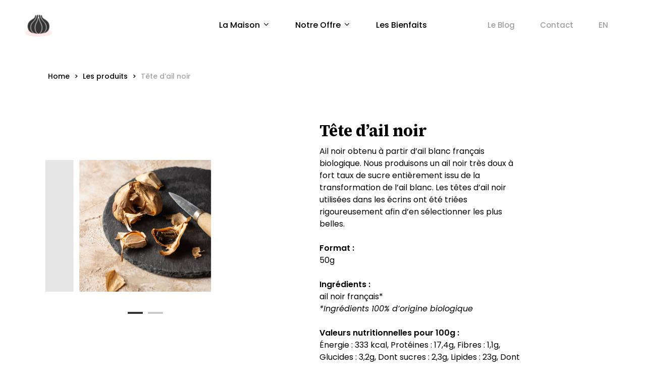

--- FILE ---
content_type: text/html; charset=utf-8
request_url: https://lamaisondelailnoir.fr/fr/les-produits/tete-d-ail-noir/
body_size: 16783
content:
<!doctype html>
<html lang="fr-FR" class="no-js">
<head>
	<meta charset="UTF-8">
	<meta name="viewport" content="width=device-width, initial-scale=1, maximum-scale=1, user-scalable=0" /><meta name='robots' content='index, follow, max-image-preview:large, max-snippet:-1, max-video-preview:-1' />
	<style>img:is([sizes="auto" i], [sizes^="auto," i]) { contain-intrinsic-size: 3000px 1500px }</style>
	
	<!-- This site is optimized with the Yoast SEO plugin v21.7 - https://yoast.com/wordpress/plugins/seo/ -->
	<title>Tête  d&#039;ail noir - La Maison de l&#039;Ail Noir</title>
	<link rel="canonical" href="https://lamaisondelailnoir.fr/fr/les-produits/tete-d-ail-noir/" />
	<meta property="og:locale" content="fr_FR" />
	<meta property="og:type" content="article" />
	<meta property="og:title" content="Tête  d&#039;ail noir - La Maison de l&#039;Ail Noir" />
	<meta property="og:url" content="https://lamaisondelailnoir.fr/fr/les-produits/tete-d-ail-noir/" />
	<meta property="og:site_name" content="La Maison de l&#039;Ail Noir" />
	<meta property="article:modified_time" content="2024-01-26T12:47:10+00:00" />
	<meta property="og:image" content="https://lamaisondelailnoir.fr/wp-content/uploads/2024/01/8.png" />
	<meta property="og:image:width" content="1080" />
	<meta property="og:image:height" content="1080" />
	<meta property="og:image:type" content="image/png" />
	<meta name="twitter:card" content="summary_large_image" />
	<meta name="twitter:label1" content="Durée de lecture estimée" />
	<meta name="twitter:data1" content="3 minutes" />
	<script type="application/ld+json" class="yoast-schema-graph">{"@context":"https://schema.org","@graph":[{"@type":"WebPage","@id":"https://lamaisondelailnoir.fr/les-produits/tete-d-ail-noir/","url":"https://lamaisondelailnoir.fr/les-produits/tete-d-ail-noir/","name":"Tête d'ail noir - La Maison de l&#039;Ail Noir","isPartOf":{"@id":"https://lamaisondelailnoir.fr/#website"},"primaryImageOfPage":{"@id":"https://lamaisondelailnoir.fr/les-produits/tete-d-ail-noir/#primaryimage"},"image":{"@id":"https://lamaisondelailnoir.fr/les-produits/tete-d-ail-noir/#primaryimage"},"thumbnailUrl":"https://lamaisondelailnoir.fr/wp-content/uploads/2024/01/8.png","datePublished":"2023-11-28T18:33:54+00:00","dateModified":"2024-01-26T12:47:10+00:00","breadcrumb":{"@id":"https://lamaisondelailnoir.fr/les-produits/tete-d-ail-noir/#breadcrumb"},"inLanguage":"fr-FR","potentialAction":[{"@type":"ReadAction","target":["https://lamaisondelailnoir.fr/les-produits/tete-d-ail-noir/"]}]},{"@type":"ImageObject","inLanguage":"fr-FR","@id":"https://lamaisondelailnoir.fr/les-produits/tete-d-ail-noir/#primaryimage","url":"https://lamaisondelailnoir.fr/wp-content/uploads/2024/01/8.png","contentUrl":"https://lamaisondelailnoir.fr/wp-content/uploads/2024/01/8.png","width":1080,"height":1080},{"@type":"BreadcrumbList","@id":"https://lamaisondelailnoir.fr/les-produits/tete-d-ail-noir/#breadcrumb","itemListElement":[{"@type":"ListItem","position":1,"name":"Home","item":"https://lamaisondelailnoir.fr/"},{"@type":"ListItem","position":2,"name":"Les produits","item":"https://lamaisondelailnoir.fr/les-produits/"},{"@type":"ListItem","position":3,"name":"Tête d&rsquo;ail noir"}]},{"@type":"WebSite","@id":"https://lamaisondelailnoir.fr/#website","url":"https://lamaisondelailnoir.fr/","name":"La Maison de l&#039;Ail Noir","description":"","potentialAction":[{"@type":"SearchAction","target":{"@type":"EntryPoint","urlTemplate":"https://lamaisondelailnoir.fr/?s={search_term_string}"},"query-input":"required name=search_term_string"}],"inLanguage":"fr-FR"}]}</script>
	<!-- / Yoast SEO plugin. -->


<link rel='dns-prefetch' href='//fonts.googleapis.com' />
<link rel="alternate" type="application/rss+xml" title="La Maison de l&#039;Ail Noir &raquo; Flux" href="https://lamaisondelailnoir.fr/fr/feed/" />
<link rel="alternate" type="application/rss+xml" title="La Maison de l&#039;Ail Noir &raquo; Flux des commentaires" href="https://lamaisondelailnoir.fr/fr/comments/feed/" />
		<!-- This site uses the Google Analytics by MonsterInsights plugin v9.3.0 - Using Analytics tracking - https://www.monsterinsights.com/ -->
							<script src="//www.googletagmanager.com/gtag/js?id=G-6VVFM6MENR"  data-cfasync="false" data-wpfc-render="false" type="text/javascript" async></script>
			<script data-cfasync="false" data-wpfc-render="false" type="text/javascript">
				var mi_version = '9.3.0';
				var mi_track_user = true;
				var mi_no_track_reason = '';
								var MonsterInsightsDefaultLocations = {"page_location":"https:\/\/lamaisondelailnoir.fr\/fr\/les-produits\/tete-d-ail-noir\/"};
				if ( typeof MonsterInsightsPrivacyGuardFilter === 'function' ) {
					var MonsterInsightsLocations = (typeof MonsterInsightsExcludeQuery === 'object') ? MonsterInsightsPrivacyGuardFilter( MonsterInsightsExcludeQuery ) : MonsterInsightsPrivacyGuardFilter( MonsterInsightsDefaultLocations );
				} else {
					var MonsterInsightsLocations = (typeof MonsterInsightsExcludeQuery === 'object') ? MonsterInsightsExcludeQuery : MonsterInsightsDefaultLocations;
				}

								var disableStrs = [
										'ga-disable-G-6VVFM6MENR',
									];

				/* Function to detect opted out users */
				function __gtagTrackerIsOptedOut() {
					for (var index = 0; index < disableStrs.length; index++) {
						if (document.cookie.indexOf(disableStrs[index] + '=true') > -1) {
							return true;
						}
					}

					return false;
				}

				/* Disable tracking if the opt-out cookie exists. */
				if (__gtagTrackerIsOptedOut()) {
					for (var index = 0; index < disableStrs.length; index++) {
						window[disableStrs[index]] = true;
					}
				}

				/* Opt-out function */
				function __gtagTrackerOptout() {
					for (var index = 0; index < disableStrs.length; index++) {
						document.cookie = disableStrs[index] + '=true; expires=Thu, 31 Dec 2099 23:59:59 UTC; path=/';
						window[disableStrs[index]] = true;
					}
				}

				if ('undefined' === typeof gaOptout) {
					function gaOptout() {
						__gtagTrackerOptout();
					}
				}
								window.dataLayer = window.dataLayer || [];

				window.MonsterInsightsDualTracker = {
					helpers: {},
					trackers: {},
				};
				if (mi_track_user) {
					function __gtagDataLayer() {
						dataLayer.push(arguments);
					}

					function __gtagTracker(type, name, parameters) {
						if (!parameters) {
							parameters = {};
						}

						if (parameters.send_to) {
							__gtagDataLayer.apply(null, arguments);
							return;
						}

						if (type === 'event') {
														parameters.send_to = monsterinsights_frontend.v4_id;
							var hookName = name;
							if (typeof parameters['event_category'] !== 'undefined') {
								hookName = parameters['event_category'] + ':' + name;
							}

							if (typeof MonsterInsightsDualTracker.trackers[hookName] !== 'undefined') {
								MonsterInsightsDualTracker.trackers[hookName](parameters);
							} else {
								__gtagDataLayer('event', name, parameters);
							}
							
						} else {
							__gtagDataLayer.apply(null, arguments);
						}
					}

					__gtagTracker('js', new Date());
					__gtagTracker('set', {
						'developer_id.dZGIzZG': true,
											});
					if ( MonsterInsightsLocations.page_location ) {
						__gtagTracker('set', MonsterInsightsLocations);
					}
										__gtagTracker('config', 'G-6VVFM6MENR', {"forceSSL":"true","link_attribution":"true"} );
															window.gtag = __gtagTracker;										(function () {
						/* https://developers.google.com/analytics/devguides/collection/analyticsjs/ */
						/* ga and __gaTracker compatibility shim. */
						var noopfn = function () {
							return null;
						};
						var newtracker = function () {
							return new Tracker();
						};
						var Tracker = function () {
							return null;
						};
						var p = Tracker.prototype;
						p.get = noopfn;
						p.set = noopfn;
						p.send = function () {
							var args = Array.prototype.slice.call(arguments);
							args.unshift('send');
							__gaTracker.apply(null, args);
						};
						var __gaTracker = function () {
							var len = arguments.length;
							if (len === 0) {
								return;
							}
							var f = arguments[len - 1];
							if (typeof f !== 'object' || f === null || typeof f.hitCallback !== 'function') {
								if ('send' === arguments[0]) {
									var hitConverted, hitObject = false, action;
									if ('event' === arguments[1]) {
										if ('undefined' !== typeof arguments[3]) {
											hitObject = {
												'eventAction': arguments[3],
												'eventCategory': arguments[2],
												'eventLabel': arguments[4],
												'value': arguments[5] ? arguments[5] : 1,
											}
										}
									}
									if ('pageview' === arguments[1]) {
										if ('undefined' !== typeof arguments[2]) {
											hitObject = {
												'eventAction': 'page_view',
												'page_path': arguments[2],
											}
										}
									}
									if (typeof arguments[2] === 'object') {
										hitObject = arguments[2];
									}
									if (typeof arguments[5] === 'object') {
										Object.assign(hitObject, arguments[5]);
									}
									if ('undefined' !== typeof arguments[1].hitType) {
										hitObject = arguments[1];
										if ('pageview' === hitObject.hitType) {
											hitObject.eventAction = 'page_view';
										}
									}
									if (hitObject) {
										action = 'timing' === arguments[1].hitType ? 'timing_complete' : hitObject.eventAction;
										hitConverted = mapArgs(hitObject);
										__gtagTracker('event', action, hitConverted);
									}
								}
								return;
							}

							function mapArgs(args) {
								var arg, hit = {};
								var gaMap = {
									'eventCategory': 'event_category',
									'eventAction': 'event_action',
									'eventLabel': 'event_label',
									'eventValue': 'event_value',
									'nonInteraction': 'non_interaction',
									'timingCategory': 'event_category',
									'timingVar': 'name',
									'timingValue': 'value',
									'timingLabel': 'event_label',
									'page': 'page_path',
									'location': 'page_location',
									'title': 'page_title',
									'referrer' : 'page_referrer',
								};
								for (arg in args) {
																		if (!(!args.hasOwnProperty(arg) || !gaMap.hasOwnProperty(arg))) {
										hit[gaMap[arg]] = args[arg];
									} else {
										hit[arg] = args[arg];
									}
								}
								return hit;
							}

							try {
								f.hitCallback();
							} catch (ex) {
							}
						};
						__gaTracker.create = newtracker;
						__gaTracker.getByName = newtracker;
						__gaTracker.getAll = function () {
							return [];
						};
						__gaTracker.remove = noopfn;
						__gaTracker.loaded = true;
						window['__gaTracker'] = __gaTracker;
					})();
									} else {
										console.log("");
					(function () {
						function __gtagTracker() {
							return null;
						}

						window['__gtagTracker'] = __gtagTracker;
						window['gtag'] = __gtagTracker;
					})();
									}
			</script>
				<!-- / Google Analytics by MonsterInsights -->
		<script type="text/javascript">
/* <![CDATA[ */
window._wpemojiSettings = {"baseUrl":"https:\/\/s.w.org\/images\/core\/emoji\/15.0.3\/72x72\/","ext":".png","svgUrl":"https:\/\/s.w.org\/images\/core\/emoji\/15.0.3\/svg\/","svgExt":".svg","source":{"concatemoji":"https:\/\/lamaisondelailnoir.fr\/wp-includes\/js\/wp-emoji-release.min.js?ver=6.7.2"}};
/*! This file is auto-generated */
!function(i,n){var o,s,e;function c(e){try{var t={supportTests:e,timestamp:(new Date).valueOf()};sessionStorage.setItem(o,JSON.stringify(t))}catch(e){}}function p(e,t,n){e.clearRect(0,0,e.canvas.width,e.canvas.height),e.fillText(t,0,0);var t=new Uint32Array(e.getImageData(0,0,e.canvas.width,e.canvas.height).data),r=(e.clearRect(0,0,e.canvas.width,e.canvas.height),e.fillText(n,0,0),new Uint32Array(e.getImageData(0,0,e.canvas.width,e.canvas.height).data));return t.every(function(e,t){return e===r[t]})}function u(e,t,n){switch(t){case"flag":return n(e,"\ud83c\udff3\ufe0f\u200d\u26a7\ufe0f","\ud83c\udff3\ufe0f\u200b\u26a7\ufe0f")?!1:!n(e,"\ud83c\uddfa\ud83c\uddf3","\ud83c\uddfa\u200b\ud83c\uddf3")&&!n(e,"\ud83c\udff4\udb40\udc67\udb40\udc62\udb40\udc65\udb40\udc6e\udb40\udc67\udb40\udc7f","\ud83c\udff4\u200b\udb40\udc67\u200b\udb40\udc62\u200b\udb40\udc65\u200b\udb40\udc6e\u200b\udb40\udc67\u200b\udb40\udc7f");case"emoji":return!n(e,"\ud83d\udc26\u200d\u2b1b","\ud83d\udc26\u200b\u2b1b")}return!1}function f(e,t,n){var r="undefined"!=typeof WorkerGlobalScope&&self instanceof WorkerGlobalScope?new OffscreenCanvas(300,150):i.createElement("canvas"),a=r.getContext("2d",{willReadFrequently:!0}),o=(a.textBaseline="top",a.font="600 32px Arial",{});return e.forEach(function(e){o[e]=t(a,e,n)}),o}function t(e){var t=i.createElement("script");t.src=e,t.defer=!0,i.head.appendChild(t)}"undefined"!=typeof Promise&&(o="wpEmojiSettingsSupports",s=["flag","emoji"],n.supports={everything:!0,everythingExceptFlag:!0},e=new Promise(function(e){i.addEventListener("DOMContentLoaded",e,{once:!0})}),new Promise(function(t){var n=function(){try{var e=JSON.parse(sessionStorage.getItem(o));if("object"==typeof e&&"number"==typeof e.timestamp&&(new Date).valueOf()<e.timestamp+604800&&"object"==typeof e.supportTests)return e.supportTests}catch(e){}return null}();if(!n){if("undefined"!=typeof Worker&&"undefined"!=typeof OffscreenCanvas&&"undefined"!=typeof URL&&URL.createObjectURL&&"undefined"!=typeof Blob)try{var e="postMessage("+f.toString()+"("+[JSON.stringify(s),u.toString(),p.toString()].join(",")+"));",r=new Blob([e],{type:"text/javascript"}),a=new Worker(URL.createObjectURL(r),{name:"wpTestEmojiSupports"});return void(a.onmessage=function(e){c(n=e.data),a.terminate(),t(n)})}catch(e){}c(n=f(s,u,p))}t(n)}).then(function(e){for(var t in e)n.supports[t]=e[t],n.supports.everything=n.supports.everything&&n.supports[t],"flag"!==t&&(n.supports.everythingExceptFlag=n.supports.everythingExceptFlag&&n.supports[t]);n.supports.everythingExceptFlag=n.supports.everythingExceptFlag&&!n.supports.flag,n.DOMReady=!1,n.readyCallback=function(){n.DOMReady=!0}}).then(function(){return e}).then(function(){var e;n.supports.everything||(n.readyCallback(),(e=n.source||{}).concatemoji?t(e.concatemoji):e.wpemoji&&e.twemoji&&(t(e.twemoji),t(e.wpemoji)))}))}((window,document),window._wpemojiSettings);
/* ]]> */
</script>
<style id='wp-emoji-styles-inline-css' type='text/css'>

	img.wp-smiley, img.emoji {
		display: inline !important;
		border: none !important;
		box-shadow: none !important;
		height: 1em !important;
		width: 1em !important;
		margin: 0 0.07em !important;
		vertical-align: -0.1em !important;
		background: none !important;
		padding: 0 !important;
	}
</style>
<link rel='stylesheet' id='wp-block-library-css' href='https://lamaisondelailnoir.fr/wp-includes/css/dist/block-library/style.min.css?ver=6.7.2' type='text/css' media='all' />
<style id='classic-theme-styles-inline-css' type='text/css'>
/*! This file is auto-generated */
.wp-block-button__link{color:#fff;background-color:#32373c;border-radius:9999px;box-shadow:none;text-decoration:none;padding:calc(.667em + 2px) calc(1.333em + 2px);font-size:1.125em}.wp-block-file__button{background:#32373c;color:#fff;text-decoration:none}
</style>
<style id='global-styles-inline-css' type='text/css'>
:root{--wp--preset--aspect-ratio--square: 1;--wp--preset--aspect-ratio--4-3: 4/3;--wp--preset--aspect-ratio--3-4: 3/4;--wp--preset--aspect-ratio--3-2: 3/2;--wp--preset--aspect-ratio--2-3: 2/3;--wp--preset--aspect-ratio--16-9: 16/9;--wp--preset--aspect-ratio--9-16: 9/16;--wp--preset--color--black: #000000;--wp--preset--color--cyan-bluish-gray: #abb8c3;--wp--preset--color--white: #ffffff;--wp--preset--color--pale-pink: #f78da7;--wp--preset--color--vivid-red: #cf2e2e;--wp--preset--color--luminous-vivid-orange: #ff6900;--wp--preset--color--luminous-vivid-amber: #fcb900;--wp--preset--color--light-green-cyan: #7bdcb5;--wp--preset--color--vivid-green-cyan: #00d084;--wp--preset--color--pale-cyan-blue: #8ed1fc;--wp--preset--color--vivid-cyan-blue: #0693e3;--wp--preset--color--vivid-purple: #9b51e0;--wp--preset--gradient--vivid-cyan-blue-to-vivid-purple: linear-gradient(135deg,rgba(6,147,227,1) 0%,rgb(155,81,224) 100%);--wp--preset--gradient--light-green-cyan-to-vivid-green-cyan: linear-gradient(135deg,rgb(122,220,180) 0%,rgb(0,208,130) 100%);--wp--preset--gradient--luminous-vivid-amber-to-luminous-vivid-orange: linear-gradient(135deg,rgba(252,185,0,1) 0%,rgba(255,105,0,1) 100%);--wp--preset--gradient--luminous-vivid-orange-to-vivid-red: linear-gradient(135deg,rgba(255,105,0,1) 0%,rgb(207,46,46) 100%);--wp--preset--gradient--very-light-gray-to-cyan-bluish-gray: linear-gradient(135deg,rgb(238,238,238) 0%,rgb(169,184,195) 100%);--wp--preset--gradient--cool-to-warm-spectrum: linear-gradient(135deg,rgb(74,234,220) 0%,rgb(151,120,209) 20%,rgb(207,42,186) 40%,rgb(238,44,130) 60%,rgb(251,105,98) 80%,rgb(254,248,76) 100%);--wp--preset--gradient--blush-light-purple: linear-gradient(135deg,rgb(255,206,236) 0%,rgb(152,150,240) 100%);--wp--preset--gradient--blush-bordeaux: linear-gradient(135deg,rgb(254,205,165) 0%,rgb(254,45,45) 50%,rgb(107,0,62) 100%);--wp--preset--gradient--luminous-dusk: linear-gradient(135deg,rgb(255,203,112) 0%,rgb(199,81,192) 50%,rgb(65,88,208) 100%);--wp--preset--gradient--pale-ocean: linear-gradient(135deg,rgb(255,245,203) 0%,rgb(182,227,212) 50%,rgb(51,167,181) 100%);--wp--preset--gradient--electric-grass: linear-gradient(135deg,rgb(202,248,128) 0%,rgb(113,206,126) 100%);--wp--preset--gradient--midnight: linear-gradient(135deg,rgb(2,3,129) 0%,rgb(40,116,252) 100%);--wp--preset--font-size--small: 13px;--wp--preset--font-size--medium: 20px;--wp--preset--font-size--large: 36px;--wp--preset--font-size--x-large: 42px;--wp--preset--spacing--20: 0.44rem;--wp--preset--spacing--30: 0.67rem;--wp--preset--spacing--40: 1rem;--wp--preset--spacing--50: 1.5rem;--wp--preset--spacing--60: 2.25rem;--wp--preset--spacing--70: 3.38rem;--wp--preset--spacing--80: 5.06rem;--wp--preset--shadow--natural: 6px 6px 9px rgba(0, 0, 0, 0.2);--wp--preset--shadow--deep: 12px 12px 50px rgba(0, 0, 0, 0.4);--wp--preset--shadow--sharp: 6px 6px 0px rgba(0, 0, 0, 0.2);--wp--preset--shadow--outlined: 6px 6px 0px -3px rgba(255, 255, 255, 1), 6px 6px rgba(0, 0, 0, 1);--wp--preset--shadow--crisp: 6px 6px 0px rgba(0, 0, 0, 1);}:where(.is-layout-flex){gap: 0.5em;}:where(.is-layout-grid){gap: 0.5em;}body .is-layout-flex{display: flex;}.is-layout-flex{flex-wrap: wrap;align-items: center;}.is-layout-flex > :is(*, div){margin: 0;}body .is-layout-grid{display: grid;}.is-layout-grid > :is(*, div){margin: 0;}:where(.wp-block-columns.is-layout-flex){gap: 2em;}:where(.wp-block-columns.is-layout-grid){gap: 2em;}:where(.wp-block-post-template.is-layout-flex){gap: 1.25em;}:where(.wp-block-post-template.is-layout-grid){gap: 1.25em;}.has-black-color{color: var(--wp--preset--color--black) !important;}.has-cyan-bluish-gray-color{color: var(--wp--preset--color--cyan-bluish-gray) !important;}.has-white-color{color: var(--wp--preset--color--white) !important;}.has-pale-pink-color{color: var(--wp--preset--color--pale-pink) !important;}.has-vivid-red-color{color: var(--wp--preset--color--vivid-red) !important;}.has-luminous-vivid-orange-color{color: var(--wp--preset--color--luminous-vivid-orange) !important;}.has-luminous-vivid-amber-color{color: var(--wp--preset--color--luminous-vivid-amber) !important;}.has-light-green-cyan-color{color: var(--wp--preset--color--light-green-cyan) !important;}.has-vivid-green-cyan-color{color: var(--wp--preset--color--vivid-green-cyan) !important;}.has-pale-cyan-blue-color{color: var(--wp--preset--color--pale-cyan-blue) !important;}.has-vivid-cyan-blue-color{color: var(--wp--preset--color--vivid-cyan-blue) !important;}.has-vivid-purple-color{color: var(--wp--preset--color--vivid-purple) !important;}.has-black-background-color{background-color: var(--wp--preset--color--black) !important;}.has-cyan-bluish-gray-background-color{background-color: var(--wp--preset--color--cyan-bluish-gray) !important;}.has-white-background-color{background-color: var(--wp--preset--color--white) !important;}.has-pale-pink-background-color{background-color: var(--wp--preset--color--pale-pink) !important;}.has-vivid-red-background-color{background-color: var(--wp--preset--color--vivid-red) !important;}.has-luminous-vivid-orange-background-color{background-color: var(--wp--preset--color--luminous-vivid-orange) !important;}.has-luminous-vivid-amber-background-color{background-color: var(--wp--preset--color--luminous-vivid-amber) !important;}.has-light-green-cyan-background-color{background-color: var(--wp--preset--color--light-green-cyan) !important;}.has-vivid-green-cyan-background-color{background-color: var(--wp--preset--color--vivid-green-cyan) !important;}.has-pale-cyan-blue-background-color{background-color: var(--wp--preset--color--pale-cyan-blue) !important;}.has-vivid-cyan-blue-background-color{background-color: var(--wp--preset--color--vivid-cyan-blue) !important;}.has-vivid-purple-background-color{background-color: var(--wp--preset--color--vivid-purple) !important;}.has-black-border-color{border-color: var(--wp--preset--color--black) !important;}.has-cyan-bluish-gray-border-color{border-color: var(--wp--preset--color--cyan-bluish-gray) !important;}.has-white-border-color{border-color: var(--wp--preset--color--white) !important;}.has-pale-pink-border-color{border-color: var(--wp--preset--color--pale-pink) !important;}.has-vivid-red-border-color{border-color: var(--wp--preset--color--vivid-red) !important;}.has-luminous-vivid-orange-border-color{border-color: var(--wp--preset--color--luminous-vivid-orange) !important;}.has-luminous-vivid-amber-border-color{border-color: var(--wp--preset--color--luminous-vivid-amber) !important;}.has-light-green-cyan-border-color{border-color: var(--wp--preset--color--light-green-cyan) !important;}.has-vivid-green-cyan-border-color{border-color: var(--wp--preset--color--vivid-green-cyan) !important;}.has-pale-cyan-blue-border-color{border-color: var(--wp--preset--color--pale-cyan-blue) !important;}.has-vivid-cyan-blue-border-color{border-color: var(--wp--preset--color--vivid-cyan-blue) !important;}.has-vivid-purple-border-color{border-color: var(--wp--preset--color--vivid-purple) !important;}.has-vivid-cyan-blue-to-vivid-purple-gradient-background{background: var(--wp--preset--gradient--vivid-cyan-blue-to-vivid-purple) !important;}.has-light-green-cyan-to-vivid-green-cyan-gradient-background{background: var(--wp--preset--gradient--light-green-cyan-to-vivid-green-cyan) !important;}.has-luminous-vivid-amber-to-luminous-vivid-orange-gradient-background{background: var(--wp--preset--gradient--luminous-vivid-amber-to-luminous-vivid-orange) !important;}.has-luminous-vivid-orange-to-vivid-red-gradient-background{background: var(--wp--preset--gradient--luminous-vivid-orange-to-vivid-red) !important;}.has-very-light-gray-to-cyan-bluish-gray-gradient-background{background: var(--wp--preset--gradient--very-light-gray-to-cyan-bluish-gray) !important;}.has-cool-to-warm-spectrum-gradient-background{background: var(--wp--preset--gradient--cool-to-warm-spectrum) !important;}.has-blush-light-purple-gradient-background{background: var(--wp--preset--gradient--blush-light-purple) !important;}.has-blush-bordeaux-gradient-background{background: var(--wp--preset--gradient--blush-bordeaux) !important;}.has-luminous-dusk-gradient-background{background: var(--wp--preset--gradient--luminous-dusk) !important;}.has-pale-ocean-gradient-background{background: var(--wp--preset--gradient--pale-ocean) !important;}.has-electric-grass-gradient-background{background: var(--wp--preset--gradient--electric-grass) !important;}.has-midnight-gradient-background{background: var(--wp--preset--gradient--midnight) !important;}.has-small-font-size{font-size: var(--wp--preset--font-size--small) !important;}.has-medium-font-size{font-size: var(--wp--preset--font-size--medium) !important;}.has-large-font-size{font-size: var(--wp--preset--font-size--large) !important;}.has-x-large-font-size{font-size: var(--wp--preset--font-size--x-large) !important;}
:where(.wp-block-post-template.is-layout-flex){gap: 1.25em;}:where(.wp-block-post-template.is-layout-grid){gap: 1.25em;}
:where(.wp-block-columns.is-layout-flex){gap: 2em;}:where(.wp-block-columns.is-layout-grid){gap: 2em;}
:root :where(.wp-block-pullquote){font-size: 1.5em;line-height: 1.6;}
</style>
<link rel='stylesheet' id='agile-store-locator-init-css' href='https://lamaisondelailnoir.fr/wp-content/plugins/agile-store-locator/public/css/init.css?ver=1.5' type='text/css' media='all' />
<link rel='stylesheet' id='contact-form-7-css' href='https://lamaisondelailnoir.fr/wp-content/plugins/contact-form-7/includes/css/styles.css?ver=6.0.4' type='text/css' media='all' />
<link rel='stylesheet' id='trp-language-switcher-style-css' href='https://lamaisondelailnoir.fr/wp-content/plugins/translatepress-multilingual/assets/css/trp-language-switcher.css?ver=2.7.5' type='text/css' media='all' />
<link rel='stylesheet' id='font-awesome-css' href='https://lamaisondelailnoir.fr/wp-content/themes/salient/css/font-awesome-legacy.min.css?ver=4.7.1' type='text/css' media='all' />
<link rel='stylesheet' id='salient-grid-system-css' href='https://lamaisondelailnoir.fr/wp-content/themes/salient/css/build/grid-system.css?ver=16.1.0' type='text/css' media='all' />
<link rel='stylesheet' id='main-styles-css' href='https://lamaisondelailnoir.fr/wp-content/themes/salient/css/build/style.css?ver=16.1.0' type='text/css' media='all' />
<link rel='stylesheet' id='nectar-header-layout-centered-menu-css' href='https://lamaisondelailnoir.fr/wp-content/themes/salient/css/build/header/header-layout-centered-menu.css?ver=16.1.0' type='text/css' media='all' />
<link rel='stylesheet' id='nectar-cf7-css' href='https://lamaisondelailnoir.fr/wp-content/themes/salient/css/build/third-party/cf7.css?ver=16.1.0' type='text/css' media='all' />
<link rel='stylesheet' id='nectar_default_font_open_sans-css' href='https://fonts.googleapis.com/css?family=Open+Sans%3A300%2C400%2C600%2C700&#038;subset=latin%2Clatin-ext' type='text/css' media='all' />
<link rel='stylesheet' id='responsive-css' href='https://lamaisondelailnoir.fr/wp-content/themes/salient/css/build/responsive.css?ver=16.1.0' type='text/css' media='all' />
<link rel='stylesheet' id='nectar-flickity-css' href='https://lamaisondelailnoir.fr/wp-content/themes/salient/css/build/plugins/flickity.css?ver=16.1.0' type='text/css' media='all' />
<link rel='stylesheet' id='select2-css' href='https://lamaisondelailnoir.fr/wp-content/themes/salient/css/build/plugins/select2.css?ver=4.0.1' type='text/css' media='all' />
<link rel='stylesheet' id='skin-material-css' href='https://lamaisondelailnoir.fr/wp-content/themes/salient/css/build/skin-material.css?ver=16.1.0' type='text/css' media='all' />
<link rel='stylesheet' id='salient-wp-menu-dynamic-css' href='https://lamaisondelailnoir.fr/wp-content/uploads/salient/menu-dynamic.css?ver=95940' type='text/css' media='all' />
<link rel='stylesheet' id='nectar-widget-posts-css' href='https://lamaisondelailnoir.fr/wp-content/themes/salient/css/build/elements/widget-nectar-posts.css?ver=16.1.0' type='text/css' media='all' />
<link rel='stylesheet' id='js_composer_front-css' href='https://lamaisondelailnoir.fr/wp-content/plugins/js_composer_salient/assets/css/js_composer.min.css?ver=7.1' type='text/css' media='all' />
<link rel='stylesheet' id='dynamic-css-css' href='https://lamaisondelailnoir.fr/wp-content/themes/salient/css/salient-dynamic-styles.css?ver=31130' type='text/css' media='all' />
<style id='dynamic-css-inline-css' type='text/css'>
#header-space{background-color:#ffffff}@media only screen and (min-width:1000px){body #ajax-content-wrap.no-scroll{min-height:calc(100vh - 99px);height:calc(100vh - 99px)!important;}}@media only screen and (min-width:1000px){#page-header-wrap.fullscreen-header,#page-header-wrap.fullscreen-header #page-header-bg,html:not(.nectar-box-roll-loaded) .nectar-box-roll > #page-header-bg.fullscreen-header,.nectar_fullscreen_zoom_recent_projects,#nectar_fullscreen_rows:not(.afterLoaded) > div{height:calc(100vh - 98px);}.wpb_row.vc_row-o-full-height.top-level,.wpb_row.vc_row-o-full-height.top-level > .col.span_12{min-height:calc(100vh - 98px);}html:not(.nectar-box-roll-loaded) .nectar-box-roll > #page-header-bg.fullscreen-header{top:99px;}.nectar-slider-wrap[data-fullscreen="true"]:not(.loaded),.nectar-slider-wrap[data-fullscreen="true"]:not(.loaded) .swiper-container{height:calc(100vh - 97px)!important;}.admin-bar .nectar-slider-wrap[data-fullscreen="true"]:not(.loaded),.admin-bar .nectar-slider-wrap[data-fullscreen="true"]:not(.loaded) .swiper-container{height:calc(100vh - 97px - 32px)!important;}}.admin-bar[class*="page-template-template-no-header"] .wpb_row.vc_row-o-full-height.top-level,.admin-bar[class*="page-template-template-no-header"] .wpb_row.vc_row-o-full-height.top-level > .col.span_12{min-height:calc(100vh - 32px);}body[class*="page-template-template-no-header"] .wpb_row.vc_row-o-full-height.top-level,body[class*="page-template-template-no-header"] .wpb_row.vc_row-o-full-height.top-level > .col.span_12{min-height:100vh;}@media only screen and (max-width:999px){.using-mobile-browser #nectar_fullscreen_rows:not(.afterLoaded):not([data-mobile-disable="on"]) > div{height:calc(100vh - 100px);}.using-mobile-browser .wpb_row.vc_row-o-full-height.top-level,.using-mobile-browser .wpb_row.vc_row-o-full-height.top-level > .col.span_12,[data-permanent-transparent="1"].using-mobile-browser .wpb_row.vc_row-o-full-height.top-level,[data-permanent-transparent="1"].using-mobile-browser .wpb_row.vc_row-o-full-height.top-level > .col.span_12{min-height:calc(100vh - 100px);}html:not(.nectar-box-roll-loaded) .nectar-box-roll > #page-header-bg.fullscreen-header,.nectar_fullscreen_zoom_recent_projects,.nectar-slider-wrap[data-fullscreen="true"]:not(.loaded),.nectar-slider-wrap[data-fullscreen="true"]:not(.loaded) .swiper-container,#nectar_fullscreen_rows:not(.afterLoaded):not([data-mobile-disable="on"]) > div{height:calc(100vh - 47px);}.wpb_row.vc_row-o-full-height.top-level,.wpb_row.vc_row-o-full-height.top-level > .col.span_12{min-height:calc(100vh - 47px);}body[data-transparent-header="false"] #ajax-content-wrap.no-scroll{min-height:calc(100vh - 47px);height:calc(100vh - 47px);}}#nectar_fullscreen_rows{background-color:transparent;}@media only screen,print{.wpb_column.right_padding_desktop_50px > .vc_column-inner{padding-right:50px;}}@media only screen and (max-width:999px){body .wpb_column.right_padding_tablet_0px > .vc_column-inner{padding-right:0;}}@media only screen,print{.wpb_column.right_padding_desktop_50px > .n-sticky > .vc_column-inner{padding-right:50px;}}@media only screen and (max-width:999px){body .wpb_column.right_padding_tablet_0px > .n-sticky > .vc_column-inner{padding-right:0;}}@media only screen,print{.wpb_column.right_padding_desktop_150px > .vc_column-inner{padding-right:150px;}.wpb_column.left_padding_desktop_75px > .vc_column-inner{padding-left:75px;}}@media only screen and (max-width:999px){body .wpb_column.right_padding_tablet_0px > .vc_column-inner{padding-right:0;}body .wpb_column.left_padding_tablet_0px > .vc_column-inner{padding-left:0;}}@media only screen,print{.wpb_column.right_padding_desktop_150px > .n-sticky > .vc_column-inner{padding-right:150px;}.wpb_column.left_padding_desktop_75px > .n-sticky > .vc_column-inner{padding-left:75px;}}@media only screen and (max-width:999px){body .wpb_column.right_padding_tablet_0px > .n-sticky > .vc_column-inner{padding-right:0;}body .wpb_column.left_padding_tablet_0px > .n-sticky > .vc_column-inner{padding-left:0;}}@media only screen,print{.wpb_column.left_padding_desktop_100px > .vc_column-inner{padding-left:100px;}}@media only screen and (max-width:999px){body .wpb_column.left_padding_tablet_0px > .vc_column-inner{padding-left:0;}}@media only screen,print{.wpb_column.left_padding_desktop_100px > .n-sticky > .vc_column-inner{padding-left:100px;}}@media only screen and (max-width:999px){body .wpb_column.left_padding_tablet_0px > .n-sticky > .vc_column-inner{padding-left:0;}}@media only screen,print{.wpb_column.force-desktop-text-align-left,.wpb_column.force-desktop-text-align-left .col{text-align:left!important;}.wpb_column.force-desktop-text-align-right,.wpb_column.force-desktop-text-align-right .col{text-align:right!important;}.wpb_column.force-desktop-text-align-center,.wpb_column.force-desktop-text-align-center .col,.wpb_column.force-desktop-text-align-center .vc_custom_heading,.wpb_column.force-desktop-text-align-center .nectar-cta{text-align:center!important;}.wpb_column.force-desktop-text-align-center .img-with-aniamtion-wrap img{display:inline-block;}}@media only screen and (max-width:999px){body .wpb_column.force-tablet-text-align-left,body .wpb_column.force-tablet-text-align-left .col{text-align:left!important;}body .wpb_column.force-tablet-text-align-right,body .wpb_column.force-tablet-text-align-right .col{text-align:right!important;}body .wpb_column.force-tablet-text-align-center,body .wpb_column.force-tablet-text-align-center .col,body .wpb_column.force-tablet-text-align-center .vc_custom_heading,body .wpb_column.force-tablet-text-align-center .nectar-cta{text-align:center!important;}.wpb_column.force-tablet-text-align-center .img-with-aniamtion-wrap img{display:inline-block;}}.screen-reader-text,.nectar-skip-to-content:not(:focus){border:0;clip:rect(1px,1px,1px,1px);clip-path:inset(50%);height:1px;margin:-1px;overflow:hidden;padding:0;position:absolute!important;width:1px;word-wrap:normal!important;}.row .col img:not([srcset]){width:auto;}.row .col img.img-with-animation.nectar-lazy:not([srcset]){width:100%;}
</style>
<link rel='stylesheet' id='salient-child-style-css' href='https://lamaisondelailnoir.fr/wp-content/themes/salient-child/style.css?ver=16.1.0' type='text/css' media='all' />
<link rel='stylesheet' id='redux-google-fonts-salient_redux-css' href='https://fonts.googleapis.com/css?family=Poppins%3A500%2C600%2C400%2C400italic%2C700%7CRoboto%3A500%2C700%7CSource+Serif+4%3A700%2C800%7CMontserrat%3A500&#038;subset=latin%2Clatin-ext&#038;ver=6.7.2' type='text/css' media='all' />
<script type="text/javascript" src="https://lamaisondelailnoir.fr/wp-content/plugins/google-analytics-for-wordpress/assets/js/frontend-gtag.min.js?ver=9.3.0" id="monsterinsights-frontend-script-js" async="async" data-wp-strategy="async"></script>
<script data-cfasync="false" data-wpfc-render="false" type="text/javascript" id='monsterinsights-frontend-script-js-extra'>/* <![CDATA[ */
var monsterinsights_frontend = {"js_events_tracking":"true","download_extensions":"doc,pdf,ppt,zip,xls,docx,pptx,xlsx","inbound_paths":"[{\"path\":\"\\\/go\\\/\",\"label\":\"affiliate\"},{\"path\":\"\\\/recommend\\\/\",\"label\":\"affiliate\"}]","home_url":"https:\/\/lamaisondelailnoir.fr\/fr","hash_tracking":"false","v4_id":"G-6VVFM6MENR"};/* ]]> */
</script>
<script type="text/javascript" id="breeze-prefetch-js-extra">
/* <![CDATA[ */
var breeze_prefetch = {"local_url":"https:\/\/lamaisondelailnoir.fr\/fr","ignore_remote_prefetch":"1","ignore_list":["wp-admin","wp-login.php"]};
/* ]]> */
</script>
<script type="text/javascript" src="https://lamaisondelailnoir.fr/wp-content/plugins/breeze/assets/js/js-front-end/breeze-prefetch-links.min.js?ver=2.2.4" id="breeze-prefetch-js"></script>
<script type="text/javascript" src="https://lamaisondelailnoir.fr/wp-includes/js/jquery/jquery.min.js?ver=3.7.1" id="jquery-core-js"></script>
<script type="text/javascript" src="https://lamaisondelailnoir.fr/wp-includes/js/jquery/jquery-migrate.min.js?ver=3.4.1" id="jquery-migrate-js"></script>
<script></script><link rel="https://api.w.org/" href="https://lamaisondelailnoir.fr/fr/wp-json/" /><link rel="alternate" title="JSON" type="application/json" href="https://lamaisondelailnoir.fr/fr/wp-json/wp/v2/pages/6250" /><link rel="EditURI" type="application/rsd+xml" title="RSD" href="https://lamaisondelailnoir.fr/xmlrpc.php?rsd" />
<meta name="generator" content="WordPress 6.7.2" />
<link rel='shortlink' href='https://lamaisondelailnoir.fr/fr/?p=6250' />
<link rel="alternate" title="oEmbed (JSON)" type="application/json+oembed" href="https://lamaisondelailnoir.fr/fr/wp-json/oembed/1.0/embed?url=https%3A%2F%2Flamaisondelailnoir.fr%2Ffr%2Fles-produits%2Ftete-d-ail-noir%2F" />
<link rel="alternate" title="oEmbed (XML)" type="text/xml+oembed" href="https://lamaisondelailnoir.fr/fr/wp-json/oembed/1.0/embed?url=https%3A%2F%2Flamaisondelailnoir.fr%2Ffr%2Fles-produits%2Ftete-d-ail-noir%2F&#038;format=xml" />
<meta name="cdp-version" content="1.4.9" /><link rel="alternate" hreflang="fr-FR" href="https://lamaisondelailnoir.fr/fr/les-produits/tete-d-ail-noir/"/>
<link rel="alternate" hreflang="en-GB" href="https://lamaisondelailnoir.fr/en/les-produits/tete-d-ail-noir/"/>
<link rel="alternate" hreflang="fr" href="https://lamaisondelailnoir.fr/fr/les-produits/tete-d-ail-noir/"/>
<link rel="alternate" hreflang="en" href="https://lamaisondelailnoir.fr/en/les-produits/tete-d-ail-noir/"/>
<script type="text/javascript"> var root = document.getElementsByTagName( "html" )[0]; root.setAttribute( "class", "js" ); </script><meta name="generator" content="Powered by WPBakery Page Builder - drag and drop page builder for WordPress."/>
<link rel="icon" href="https://lamaisondelailnoir.fr/wp-content/uploads/2024/01/cropped-Post-Insta-12-1-32x32.png" sizes="32x32" />
<link rel="icon" href="https://lamaisondelailnoir.fr/wp-content/uploads/2024/01/cropped-Post-Insta-12-1-192x192.png" sizes="192x192" />
<link rel="apple-touch-icon" href="https://lamaisondelailnoir.fr/wp-content/uploads/2024/01/cropped-Post-Insta-12-1-180x180.png" />
<meta name="msapplication-TileImage" content="https://lamaisondelailnoir.fr/wp-content/uploads/2024/01/cropped-Post-Insta-12-1-270x270.png" />
<noscript><style> .wpb_animate_when_almost_visible { opacity: 1; }</style></noscript></head><body class="page-template-default page page-id-6250 page-child parent-pageid-5840 translatepress-fr_FR material wpb-js-composer js-comp-ver-7.1 vc_responsive" data-footer-reveal="false" data-footer-reveal-shadow="none" data-header-format="centered-menu" data-body-border="off" data-boxed-style="" data-header-breakpoint="1050" data-dropdown-style="minimal" data-cae="easeOutQuart" data-cad="700" data-megamenu-width="full-width" data-aie="none" data-ls="fancybox" data-apte="standard" data-hhun="0" data-fancy-form-rcs="1" data-form-style="default" data-form-submit="regular" data-is="minimal" data-button-style="slightly_rounded_shadow" data-user-account-button="false" data-flex-cols="true" data-col-gap="default" data-header-inherit-rc="false" data-header-search="false" data-animated-anchors="true" data-ajax-transitions="false" data-full-width-header="false" data-slide-out-widget-area="true" data-slide-out-widget-area-style="slide-out-from-right" data-user-set-ocm="off" data-loading-animation="none" data-bg-header="false" data-responsive="1" data-ext-responsive="true" data-ext-padding="90" data-header-resize="1" data-header-color="custom" data-cart="false" data-remove-m-parallax="" data-remove-m-video-bgs="" data-m-animate="0" data-force-header-trans-color="light" data-smooth-scrolling="0" data-permanent-transparent="false" >
	
	<script type="text/javascript">
	 (function(window, document) {

		 if(navigator.userAgent.match(/(Android|iPod|iPhone|iPad|BlackBerry|IEMobile|Opera Mini)/)) {
			 document.body.className += " using-mobile-browser mobile ";
		 }
		 if(navigator.userAgent.match(/Mac/) && navigator.maxTouchPoints && navigator.maxTouchPoints > 2) {
			document.body.className += " using-ios-device ";
		}

		 if( !("ontouchstart" in window) ) {

			 var body = document.querySelector("body");
			 var winW = window.innerWidth;
			 var bodyW = body.clientWidth;

			 if (winW > bodyW + 4) {
				 body.setAttribute("style", "--scroll-bar-w: " + (winW - bodyW - 4) + "px");
			 } else {
				 body.setAttribute("style", "--scroll-bar-w: 0px");
			 }
		 }

	 })(window, document);
   </script><a href="#ajax-content-wrap" class="nectar-skip-to-content">Skip to main content</a><div class="ocm-effect-wrap"><div class="ocm-effect-wrap-inner">	
	<div id="header-space"  data-header-mobile-fixed='1'></div> 
	
		<div id="header-outer" data-has-menu="true" data-has-buttons="no" data-header-button_style="default" data-using-pr-menu="true" data-mobile-fixed="1" data-ptnm="false" data-lhe="default" data-user-set-bg="#ffffff" data-format="centered-menu" data-permanent-transparent="false" data-megamenu-rt="1" data-remove-fixed="0" data-header-resize="1" data-cart="false" data-transparency-option="" data-box-shadow="small" data-shrink-num="6" data-using-secondary="0" data-using-logo="1" data-logo-height="53" data-m-logo-height="24" data-padding="23" data-full-width="false" data-condense="false" >
		
<div id="search-outer" class="nectar">
	<div id="search">
		<div class="container">
			 <div id="search-box">
				 <div class="inner-wrap">
					 <div class="col span_12">
						  <form role="search" action="https://lamaisondelailnoir.fr/fr/" method="GET">
														 <input type="text" name="s" id="s" value="" aria-label="Search" placeholder="Search" />
							 
						<span>Hit enter to search or ESC to close</span>
												</form>
					</div><!--/span_12-->
				</div><!--/inner-wrap-->
			 </div><!--/search-box-->
			 <div id="close"><a href="#"><span class="screen-reader-text">Close Search</span>
				<span class="close-wrap"> <span class="close-line close-line1"></span> <span class="close-line close-line2"></span> </span>				 </a></div>
		 </div><!--/container-->
	</div><!--/search-->
</div><!--/search-outer-->

<header id="top">
	<div class="container">
		<div class="row">
			<div class="col span_3">
								<a id="logo" href="https://lamaisondelailnoir.fr/fr" data-supplied-ml-starting-dark="false" data-supplied-ml-starting="false" data-supplied-ml="false" >
					<img class="stnd skip-lazy default-logo" width="65" height="65" alt="La Maison de l&#039;Ail Noir" src="https://lamaisondelailnoir.fr/wp-content/uploads/2023/11/logo-2.png" srcset="https://lamaisondelailnoir.fr/wp-content/uploads/2023/11/logo-2.png 1x, https://lamaisondelailnoir.fr/wp-content/uploads/2023/11/logo-2.png 2x" />				</a>
							</div><!--/span_3-->

			<div class="col span_9 col_last">
									<div class="nectar-mobile-only mobile-header"><div class="inner"></div></div>
													<div class="slide-out-widget-area-toggle mobile-icon slide-out-from-right" data-custom-color="false" data-icon-animation="simple-transform">
						<div> <a href="#sidewidgetarea" role="button" aria-label="Navigation Menu" aria-expanded="false" class="closed">
							<span class="screen-reader-text">Menu</span><span aria-hidden="true"> <i class="lines-button x2"> <i class="lines"></i> </i> </span>
						</a></div>
					</div>
				
									<nav>
													<ul class="sf-menu">
								<li id="menu-item-6130" class="menu-item menu-item-type-post_type menu-item-object-page menu-item-has-children nectar-regular-menu-item sf-with-ul menu-item-6130"><a href="https://lamaisondelailnoir.fr/fr/histoire/"><span class="menu-title-text">La maison</span><span class="sf-sub-indicator"><i class="fa fa-angle-down icon-in-menu" aria-hidden="true"></i></span></a>
<ul class="sub-menu">
	<li id="menu-item-5968" class="menu-item menu-item-type-post_type menu-item-object-page nectar-regular-menu-item menu-item-5968"><a href="https://lamaisondelailnoir.fr/fr/histoire/"><span class="menu-title-text">Histoire</span></a></li>
	<li id="menu-item-5967" class="menu-item menu-item-type-post_type menu-item-object-page nectar-regular-menu-item menu-item-5967"><a href="https://lamaisondelailnoir.fr/fr/valeurs-et-engagements/"><span class="menu-title-text">Valeurs et engagements</span></a></li>
</ul>
</li>
<li id="menu-item-6701" class="menu-item menu-item-type-post_type menu-item-object-page menu-item-has-children nectar-regular-menu-item sf-with-ul menu-item-6701"><a href="https://lamaisondelailnoir.fr/fr/notre-offre/"><span class="menu-title-text">Notre offre</span><span class="sf-sub-indicator"><i class="fa fa-angle-down icon-in-menu" aria-hidden="true"></i></span></a>
<ul class="sub-menu">
	<li id="menu-item-5852" class="menu-item menu-item-type-post_type menu-item-object-page current-page-ancestor nectar-regular-menu-item menu-item-5852"><a href="https://lamaisondelailnoir.fr/fr/les-produits/"><span class="menu-title-text">Les produits</span></a></li>
	<li id="menu-item-6704" class="menu-item menu-item-type-post_type menu-item-object-page nectar-regular-menu-item menu-item-6704"><a href="https://lamaisondelailnoir.fr/fr/hotellerie-et-restauration/"><span class="menu-title-text">Hôtellerie et restauration</span></a></li>
	<li id="menu-item-6703" class="menu-item menu-item-type-post_type menu-item-object-page nectar-regular-menu-item menu-item-6703"><a href="https://lamaisondelailnoir.fr/fr/distributeurs/"><span class="menu-title-text">Distributeurs</span></a></li>
	<li id="menu-item-6702" class="menu-item menu-item-type-post_type menu-item-object-page nectar-regular-menu-item menu-item-6702"><a href="https://lamaisondelailnoir.fr/fr/industriels/"><span class="menu-title-text">Industriels</span></a></li>
</ul>
</li>
<li id="menu-item-5851" class="menu-item menu-item-type-post_type menu-item-object-page nectar-regular-menu-item menu-item-5851"><a href="https://lamaisondelailnoir.fr/fr/les-bienfaits/"><span class="menu-title-text">Les bienfaits</span></a></li>
							</ul>
													<ul class="buttons sf-menu" data-user-set-ocm="off">

								<li id="menu-item-5863" class="menu-item menu-item-type-post_type menu-item-object-page nectar-regular-menu-item menu-item-5863"><a href="https://lamaisondelailnoir.fr/fr/le-blog/"><span class="menu-title-text">Le Blog</span></a></li>
<li id="menu-item-5862" class="menu-item menu-item-type-post_type menu-item-object-page nectar-regular-menu-item menu-item-5862"><a href="https://lamaisondelailnoir.fr/fr/contact/"><span class="menu-title-text">Contact</span></a></li>
<li id="menu-item-7013" class="trp-language-switcher-container menu-item menu-item-type-post_type menu-item-object-language_switcher nectar-regular-menu-item menu-item-7013"><a href="https://lamaisondelailnoir.fr/en/les-produits/tete-d-ail-noir/"><span class="menu-title-text"><span data-no-translation><span class="trp-ls-language-name">EN</span></span></span></a></li>

							</ul>
						
					</nav>

					<div class="logo-spacing" data-using-image="true"><img class="hidden-logo" alt="La Maison de l&#039;Ail Noir" width="65" height="65" src="https://lamaisondelailnoir.fr/wp-content/uploads/2023/11/logo-2.png" /></div>
				</div><!--/span_9-->

				
			</div><!--/row-->
					</div><!--/container-->
	</header>		
	</div>
		<div id="ajax-content-wrap">
<div class="container-wrap">
	<div class="container main-content" role="main">
		<div class="row">
			<p id="breadcrumbs" class="yoast"><span><span><a href="https://lamaisondelailnoir.fr/">Home</a></span> &gt; <span><a href="https://lamaisondelailnoir.fr/les-produits/">Les produits</a></span> &gt; <span class="breadcrumb_last" aria-current="page">Tête d&rsquo;ail noir</span></span></p>
		<div id="fws_67c86ab3305f5"  data-column-margin="default" data-midnight="dark"  class="wpb_row vc_row-fluid vc_row top-level single-product"  style="padding-top: 50px; padding-bottom: 50px; "><div class="row-bg-wrap" data-bg-animation="none" data-bg-animation-delay="" data-bg-overlay="false"><div class="inner-wrap row-bg-layer" ><div class="row-bg viewport-desktop"  style=""></div></div></div><div class="row_col_wrap_12 col span_12 dark left">
	<div  class="vc_col-sm-5 wpb_column column_container vc_column_container col right_padding_desktop_50px right_padding_tablet_0px "  data-padding-pos="all" data-has-bg-color="false" data-bg-color="" data-bg-opacity="1" data-animation="" data-delay="0" >
		<div class="vc_column-inner" >
			<div class="wpb_wrapper">
				
	<div class="wpb_gallery wpb_content_element clearfix">
		<div class="wpb_wrapper"><div class="wpb_gallery_slidesflickity_style" data-onclick="link_no" data-interval="5"><div class="nectar-flickity not-initialized"  data-touch-icon-color="default" data-stagger="" data-drag-scale="" data-overflow="hidden" data-wrap="wrap" data-spacing="default" data-shadow="none" data-autoplay="" data-autoplay-dur="" data-free-scroll="" data-controls="pagination" data-desktop-columns="1" data-small-desktop-columns="1" data-tablet-columns="1" data-phone-columns="1"><div class="flickity-viewport"> <div class="flickity-slider"><div class="cell" data-lazy="false"><img fetchpriority="high" decoding="async" width="750" height="750" src="https://lamaisondelailnoir.fr/wp-content/uploads/2023/11/6.png" class="skip-lazy nectar-lazy attachment-full" alt="" title="tête-ailnoir" srcset="https://lamaisondelailnoir.fr/wp-content/uploads/2023/11/6.png 750w, https://lamaisondelailnoir.fr/wp-content/uploads/2023/11/6-300x300.png 300w, https://lamaisondelailnoir.fr/wp-content/uploads/2023/11/6-150x150.png 150w, https://lamaisondelailnoir.fr/wp-content/uploads/2023/11/6-140x140.png 140w, https://lamaisondelailnoir.fr/wp-content/uploads/2023/11/6-100x100.png 100w, https://lamaisondelailnoir.fr/wp-content/uploads/2023/11/6-500x500.png 500w, https://lamaisondelailnoir.fr/wp-content/uploads/2023/11/6-350x350.png 350w" sizes="(max-width: 750px) 100vw, 750px" /></div><div class="cell" data-lazy="false"><img decoding="async" width="1080" height="1080" src="https://lamaisondelailnoir.fr/wp-content/uploads/2024/01/8.png" class="skip-lazy nectar-lazy attachment-full" alt="" title="tête_ailnoir" srcset="https://lamaisondelailnoir.fr/wp-content/uploads/2024/01/8.png 1080w, https://lamaisondelailnoir.fr/wp-content/uploads/2024/01/8-300x300.png 300w, https://lamaisondelailnoir.fr/wp-content/uploads/2024/01/8-1024x1024.png 1024w, https://lamaisondelailnoir.fr/wp-content/uploads/2024/01/8-150x150.png 150w, https://lamaisondelailnoir.fr/wp-content/uploads/2024/01/8-768x768.png 768w, https://lamaisondelailnoir.fr/wp-content/uploads/2024/01/8-140x140.png 140w, https://lamaisondelailnoir.fr/wp-content/uploads/2024/01/8-100x100.png 100w, https://lamaisondelailnoir.fr/wp-content/uploads/2024/01/8-500x500.png 500w, https://lamaisondelailnoir.fr/wp-content/uploads/2024/01/8-350x350.png 350w, https://lamaisondelailnoir.fr/wp-content/uploads/2024/01/8-1000x1000.png 1000w, https://lamaisondelailnoir.fr/wp-content/uploads/2024/01/8-800x800.png 800w" sizes="(max-width: 1080px) 100vw, 1080px" /></div></div></div></div></div>
		</div> 
	</div> 
			</div> 
		</div>
	</div> 

	<div  class="vc_col-sm-7 wpb_column column_container vc_column_container col left_padding_desktop_75px left_padding_tablet_0px right_padding_desktop_150px right_padding_tablet_0px "  data-padding-pos="all" data-has-bg-color="false" data-bg-color="" data-bg-opacity="1" data-animation="" data-delay="0" >
		<div class="vc_column-inner" >
			<div class="wpb_wrapper">
				
<div class="wpb_text_column wpb_content_element " >
	<div class="wpb_wrapper">
		<h1>Tête d&rsquo;ail noir</h1>
<p class="p1">Ail noir obtenu à partir d<span class="s1">’</span>ail blanc français biologique. Nous produisons un ail noir très doux à fort taux de sucre entièrement issu de la transformation de l<span class="s1">’</span>ail blanc. Les têtes d<span class="s1">’</span>ail noir utilisées dans les écrins ont été triées rigoureusement afin d<span class="s1">’</span>en sélectionner les plus belles.</p>
<div><strong>Format :<br />
</strong>50g</div>
<div></div>
<div><strong>Ingrédients : </strong><br />
ail noir français*<br />
<em>*Ingrédients 100% d’origine biologique</em></div>
<div></div>
<div><strong>Valeurs nutritionnelles pour 100g :<br />
</strong>Énergie : 333 kcal, Protéines : 17,4g, Fibres : 1,1g, Glucides : 3,2g, Dont sucres : 2,3g, Lipides : 23g, Dont acides gras saturés : 9,2g, Sel : 1,5g.</div>
	</div>
</div>




			</div> 
		</div>
	</div> 
</div></div>
		<div id="fws_67c86ab331e5b"  data-column-margin="default" data-midnight="dark"  class="wpb_row vc_row-fluid vc_row full-width-section vc_row-o-equal-height vc_row-flex vc_row-o-content-middle"  style="padding-top: 45px; padding-bottom: 45px; "><div class="row-bg-wrap" data-bg-animation="none" data-bg-animation-delay="" data-bg-overlay="false"><div class="inner-wrap row-bg-layer" ><div class="row-bg viewport-desktop using-bg-color"  style="background-color: #ffeaea; "></div></div></div><div class="row_col_wrap_12 col span_12 dark left">
	<div  class="vc_col-sm-6 wpb_column column_container vc_column_container col force-tablet-text-align-center left_padding_desktop_100px left_padding_tablet_0px "  data-padding-pos="all" data-has-bg-color="false" data-bg-color="" data-bg-opacity="1" data-animation="" data-delay="0" >
		<div class="vc_column-inner" >
			<div class="wpb_wrapper">
				
<div class="wpb_text_column wpb_content_element " >
	<div class="wpb_wrapper">
		<h2 class="desktop-nowrap">Téléchargez notre Brochure</h2>
<p>Détails nutritionnels, franco de port, conditions spéciales,<br />
détail de tous les produits.</p>
<p><a href="https://lamaisondelailnoir.fr/wp-content/uploads/2024/01/Brochure-commerciale-MAN.pdf" target="_blank" rel="noopener">TÉLÉCHARGEZ NOTRE BROCHURE COMPLÈTE</a></p>
	</div>
</div>




			</div> 
		</div>
	</div> 

	<div  class="vc_col-sm-6 wpb_column column_container vc_column_container col no-extra-padding force-desktop-text-align-center inherit_tablet inherit_phone "  data-padding-pos="all" data-has-bg-color="false" data-bg-color="" data-bg-opacity="1" data-animation="" data-delay="0" >
		<div class="vc_column-inner" >
			<div class="wpb_wrapper">
				<div class="img-with-aniamtion-wrap " data-max-width="100%" data-max-width-mobile="default" data-shadow="none" data-animation="none" >
      <div class="inner">
        <div class="hover-wrap"> 
          <div class="hover-wrap-inner">
            <img decoding="async" class="img-with-animation skip-lazy " data-delay="0" height="481" width="722" data-animation="none" src="https://lamaisondelailnoir.fr/wp-content/uploads/2023/11/brochure.png" alt="" srcset="https://lamaisondelailnoir.fr/wp-content/uploads/2023/11/brochure.png 722w, https://lamaisondelailnoir.fr/wp-content/uploads/2023/11/brochure-300x200.png 300w, https://lamaisondelailnoir.fr/wp-content/uploads/2023/11/brochure-600x400.png 600w" sizes="(max-width: 722px) 100vw, 722px" />
          </div>
        </div>
      </div>
    </div>
			</div> 
		</div>
	</div> 
</div></div>
		<div id="fws_67c86ab332fbb"  data-column-margin="default" data-midnight="light"  class="wpb_row vc_row-fluid vc_row full-width-section"  style="padding-top: 80px; padding-bottom: 80px; "><div class="row-bg-wrap" data-bg-animation="none" data-bg-animation-delay="" data-bg-overlay="false"><div class="inner-wrap row-bg-layer using-image" ><div class="row-bg viewport-desktop using-image"  style="background-image: url(https://lamaisondelailnoir.fr/wp-content/uploads/2023/11/fond-ail-noir.png); background-position: left top; background-repeat: no-repeat; "></div></div></div><div class="row_col_wrap_12 col span_12 light center">
	<div  class="vc_col-sm-12 wpb_column column_container vc_column_container col no-extra-padding inherit_tablet inherit_phone "  data-padding-pos="all" data-has-bg-color="false" data-bg-color="" data-bg-opacity="1" data-animation="" data-delay="0" >
		<div class="vc_column-inner" >
			<div class="wpb_wrapper">
				
<div class="wpb_text_column wpb_content_element " >
	<div class="wpb_wrapper">
		<h3 style="text-align: center; font-weight: 500; font-size: 36px; line-height: 53px;">Et si vous avez la moindre question</h3>
	</div>
</div>



<a class="nectar-button large regular extra-color-1  regular-button light-button"  role="button" style=""  href="https://lamaisondelailnoir.fr/contact" data-color-override="false" data-hover-color-override="false" data-hover-text-color-override="#fff"><span>CONTACTEZ-NOUS</span></a>
			</div> 
		</div>
	</div> 
</div></div>
		</div>
	</div>
	</div>

<div id="footer-outer" data-midnight="light" data-cols="4" data-custom-color="true" data-disable-copyright="false" data-matching-section-color="false" data-copyright-line="true" data-using-bg-img="false" data-bg-img-overlay="1.0" data-full-width="1" data-using-widget-area="true" data-link-hover="default">
	
		
	<div id="footer-widgets" data-has-widgets="true" data-cols="4">
		
		<div class="container">
			
						
			<div class="row">
				
								
				<div class="col span_3">
					<div id="block-21" class="widget widget_block widget_media_image"><div class="wp-block-image">
<figure class="aligncenter size-full"><img loading="lazy" decoding="async" width="250" height="115" src="https://lamaisondelailnoir.fr/wp-content/uploads/2023/11/la-maison-de-lair-noir-logo.png" alt="Logo la Maison de l'Ail Noir" class="wp-image-5835"/></figure></div></div><div id="block-8" class="widget widget_block widget_text">
<p>La maison de l’Ail Noir est une entreprise productrice d’ail noir qui fabrique des produits bio à partir de condiment d’exception depuis 2019.</p>
</div>					</div>
					
											
						<div class="col span_3">
							<div id="block-28" class="widget widget_block widget_text">
<p><strong>La maison de l'Ail Noir<br></strong><a href="https://lamaisondelailnoir.fr/histoire/" data-type="page" data-id="5963">L'histoire<br></a><a href="https://lamaisondelailnoir.fr/valeurs-et-engagements/" data-type="page" data-id="5965">Les engagements</a></p>
</div><div id="block-29" class="widget widget_block widget_text">
<p><strong>Notre offre</strong><br><a href="https://lamaisondelailnoir.fr/fr/les-produits/">Tous nos produits</a><br><a href="https://lamaisondelailnoir.fr/fr/chr/">CHR</a><br><a href="https://lamaisondelailnoir.fr/fr/distributeurs/">Distributeurs</a><br><a href="https://lamaisondelailnoir.fr/fr/industriels/">Industriels</a></p>
</div><div id="block-30" class="widget widget_block widget_text">
<p><strong>Nos best-sellers<br></strong><a href="https://lamaisondelailnoir.fr/les-produits/tete-d-ail-noir/">Tête d'ail noir</a><br><a href="https://lamaisondelailnoir.fr/les-produits/gousses-d-ail-noir/">Gousses d'ail noir</a><br><a href="https://lamaisondelailnoir.fr/les-produits/noix-de-cajou-a-lail-noir/">Noix de cajou à l'ail noir</a><br><a href="https://lamaisondelailnoir.fr/les-produits/cacahuetes-a-lail-noir/">Cacahuètes à l'ail noir</a></p>
</div><div id="block-27" class="widget widget_block widget_text">
<p></p>
</div>								
							</div>
							
												
						
													<div class="col span_3">
								<div id="block-15" class="widget widget_block">
<h4 class="wp-block-heading recent-blog">Les derniers articles du blog</h4>
</div><div id="block-25" class="widget widget_block widget_recent_entries"><ul class="wp-block-latest-posts__list wp-block-latest-posts"><li><a class="wp-block-latest-posts__post-title" href="https://lamaisondelailnoir.fr/fr/2024/03/27/blog-maisondelailnoir-bienfaits-ail-noir/">Les bienfaits de l&rsquo;ail noir : un trésor de santé à découvrir</a></li>
<li><a class="wp-block-latest-posts__post-title" href="https://lamaisondelailnoir.fr/fr/2024/03/20/blog-maisondelailnoir-recette-nouilles-ail-noir/">Découvrez une recette exquise : nouilles de riz sautées aux shiitakes et à l&rsquo;ail noir</a></li>
<li><a class="wp-block-latest-posts__post-title" href="https://lamaisondelailnoir.fr/fr/2024/03/13/blog-maisondelailnoir-ail-noir-bio/">Pourquoi opter pour de l&rsquo;ail noir bio ?</a></li>
<li><a class="wp-block-latest-posts__post-title" href="https://lamaisondelailnoir.fr/fr/2024/03/06/blog-acheter-de-lail-noir/">Où acheter de l&rsquo;ail noir de qualité ? Découvrez nos produits</a></li>
<li><a class="wp-block-latest-posts__post-title" href="https://lamaisondelailnoir.fr/fr/2024/02/29/blog-fabrication-ail-noir/">Comment faire de l&rsquo;ail noir : Le guide complet sur la fabrication de ce super-aliment !</a></li>
<li><a class="wp-block-latest-posts__post-title" href="https://lamaisondelailnoir.fr/fr/2024/02/22/les-vertus-de-lail-noir/">Découvrez les vertus de l&rsquo;ail noir : votre allié santé à ne pas sous-estimer</a></li>
<li><a class="wp-block-latest-posts__post-title" href="https://lamaisondelailnoir.fr/fr/2024/02/07/lail-noir-dans-les-regimes-speciaux/">L&rsquo;Ail noir dans les régimes spéciaux</a></li>
<li><a class="wp-block-latest-posts__post-title" href="https://lamaisondelailnoir.fr/fr/2024/01/31/choisir-et-conserver-lail-noir/">Comment choisir et conserver l&rsquo;ail noir ?</a></li>
<li><a class="wp-block-latest-posts__post-title" href="https://lamaisondelailnoir.fr/fr/2024/01/24/ail-noir-noircit-naturellement/">L’ail noir noircit naturellement, le saviez-vous ?</a></li>
<li><a class="wp-block-latest-posts__post-title" href="https://lamaisondelailnoir.fr/fr/2024/01/17/recette-veloute-potimarron-ail-noir/">Velouté de potimarron à l’ail noir</a></li>
<li><a class="wp-block-latest-posts__post-title" href="https://lamaisondelailnoir.fr/fr/2024/01/10/lail-noir-dans-les-cuisines-du-monde/">L&rsquo;ail noir dans les cuisines du monde</a></li>
<li><a class="wp-block-latest-posts__post-title" href="https://lamaisondelailnoir.fr/fr/2024/01/04/lhistoire-de-lail-noir-et-ses-origines/">L&rsquo;histoire de l&rsquo;ail noir et ses origines</a></li>
<li><a class="wp-block-latest-posts__post-title" href="https://lamaisondelailnoir.fr/fr/2023/12/19/risotto-ail-noir-st-jacques/">Risotto à l&rsquo;ail noir et Noix de Saint-Jacques</a></li>
<li><a class="wp-block-latest-posts__post-title" href="https://lamaisondelailnoir.fr/fr/2023/12/07/comment-utiliser-l-ail-noir/">Comment utiliser l&rsquo;ail noir ?</a></li>
<li><a class="wp-block-latest-posts__post-title" href="https://lamaisondelailnoir.fr/fr/2023/11/29/ail-noir-astuces-de-conservation-et-inspirations-culinaires/">Ail Noir : astuces de conservation et inspirations culinaires</a></li>
</ul></div>									
								</div>
														
															<div class="col span_3">
									<div id="block-31" class="widget widget_block">
<h4 class="wp-block-heading"><a href="https://lamaisondelailnoir.fr/les-bienfaits/" data-type="page" data-id="5842">Les bienfaits de l'air noir</a></h4>
</div><div id="block-32" class="widget widget_block widget_text">
<p><a href="https://lamaisondelailnoir.fr/politique-de-confidentialite-de-la-maison-de-lail-noir/" target="_blank" rel="noreferrer noopener">Politique de confidentialité</a></p>
</div><div id="block-24" class="widget widget_block widget_text">
<p><strong><a href="https://lamaisondelailnoir.fr/contact/" data-type="page" data-id="177">Nous contacter</a><br></strong>contact@lamaisondelailnoir.fr<br><em>05 56 65 66 05</em></p>
</div>										
									</div>
																
							</div>
													</div><!--/container-->
					</div><!--/footer-widgets-->
					
					
  <div class="row" id="copyright" data-layout="default">
	
	<div class="container">
	   
				<div class="col span_5">
		   
			<p>Copyright © 2023 La Maison de l'Ail Noir - All Rights Reserved</p>
		</div><!--/span_5-->
			   
	  <div class="col span_7 col_last">
      <ul class="social">
        <li><a target="_blank" rel="noopener" href="https://www.facebook.com/lamaisondelailnoir"><span class="screen-reader-text">facebook</span><i class="fa fa-facebook" aria-hidden="true"></i></a></li><li><a target="_blank" rel="noopener" href="https://www.linkedin.com/company/la-maison-de-l-ail-noir"><span class="screen-reader-text">linkedin</span><i class="fa fa-linkedin" aria-hidden="true"></i></a></li><li><a target="_blank" rel="noopener" href="https://www.instagram.com/lamaisondelailnoir"><span class="screen-reader-text">instagram</span><i class="fa fa-instagram" aria-hidden="true"></i></a></li>      </ul>
	  </div><!--/span_7-->
    
	  	
	</div><!--/container-->
  </div><!--/row-->
		
</div><!--/footer-outer-->


	<div id="slide-out-widget-area-bg" class="slide-out-from-right dark">
				</div>

		<div id="slide-out-widget-area" class="slide-out-from-right" data-dropdown-func="separate-dropdown-parent-link" data-back-txt="Back">

			<div class="inner-wrap">
			<div class="inner" data-prepend-menu-mobile="false">

				<a class="slide_out_area_close" href="#"><span class="screen-reader-text">Close Menu</span>
					<span class="close-wrap"> <span class="close-line close-line1"></span> <span class="close-line close-line2"></span> </span>				</a>


									<div class="off-canvas-menu-container mobile-only" role="navigation">

						
						<ul class="menu">
							<li class="menu-item menu-item-type-post_type menu-item-object-page menu-item-has-children menu-item-6130"><a href="https://lamaisondelailnoir.fr/fr/histoire/">La maison</a>
<ul class="sub-menu">
	<li class="menu-item menu-item-type-post_type menu-item-object-page menu-item-5968"><a href="https://lamaisondelailnoir.fr/fr/histoire/">Histoire</a></li>
	<li class="menu-item menu-item-type-post_type menu-item-object-page menu-item-5967"><a href="https://lamaisondelailnoir.fr/fr/valeurs-et-engagements/">Valeurs et engagements</a></li>
</ul>
</li>
<li class="menu-item menu-item-type-post_type menu-item-object-page menu-item-has-children menu-item-6701"><a href="https://lamaisondelailnoir.fr/fr/notre-offre/">Notre offre</a>
<ul class="sub-menu">
	<li class="menu-item menu-item-type-post_type menu-item-object-page current-page-ancestor menu-item-5852"><a href="https://lamaisondelailnoir.fr/fr/les-produits/">Les produits</a></li>
	<li class="menu-item menu-item-type-post_type menu-item-object-page menu-item-6704"><a href="https://lamaisondelailnoir.fr/fr/hotellerie-et-restauration/">Hôtellerie et restauration</a></li>
	<li class="menu-item menu-item-type-post_type menu-item-object-page menu-item-6703"><a href="https://lamaisondelailnoir.fr/fr/distributeurs/">Distributeurs</a></li>
	<li class="menu-item menu-item-type-post_type menu-item-object-page menu-item-6702"><a href="https://lamaisondelailnoir.fr/fr/industriels/">Industriels</a></li>
</ul>
</li>
<li class="menu-item menu-item-type-post_type menu-item-object-page menu-item-5851"><a href="https://lamaisondelailnoir.fr/fr/les-bienfaits/">Les bienfaits</a></li>
<li class="menu-item menu-item-type-post_type menu-item-object-page menu-item-5863"><a href="https://lamaisondelailnoir.fr/fr/le-blog/">Le Blog</a></li>
<li class="menu-item menu-item-type-post_type menu-item-object-page menu-item-5862"><a href="https://lamaisondelailnoir.fr/fr/contact/">Contact</a></li>
<li class="trp-language-switcher-container menu-item menu-item-type-post_type menu-item-object-language_switcher menu-item-7013"><a href="https://lamaisondelailnoir.fr/en/les-produits/tete-d-ail-noir/"><span data-no-translation><span class="trp-ls-language-name">EN</span></span></a></li>

						</ul>

						<ul class="menu secondary-header-items">
													</ul>
					</div>
					<div id="text-2" class="widget widget_text">			<div class="textwidget"><h4>contact@lamaisondelailnoir.fr</h4>
<h4>05 56 65 66 05</h4>
<h4>À Bauyhaou, 33690 Sendets</h4>
<div class="textwidget"></div>
</div>
		</div>
				</div>

				<div class="bottom-meta-wrap"><ul class="off-canvas-social-links"><li><a target="_blank" rel="noopener" href="https://www.facebook.com/lamaisondelailnoir"><i class="fa fa-facebook"></i></a></li><li><a target="_blank" rel="noopener" href="https://www.linkedin.com/company/la-maison-de-l-ail-noir"><i class="fa fa-linkedin"></i></a></li><li><a target="_blank" rel="noopener" href="https://www.instagram.com/lamaisondelailnoir"><i class="fa fa-instagram"></i></a></li></ul></div><!--/bottom-meta-wrap--></div> <!--/inner-wrap-->
				</div>
		
</div> <!--/ajax-content-wrap-->

</div></div><!--/ocm-effect-wrap--><template id="tp-language" data-tp-language="fr_FR"></template><script type="text/html" id="wpb-modifications"> window.wpbCustomElement = 1; </script><link data-pagespeed-no-defer data-nowprocket data-wpacu-skip data-no-optimize data-noptimize rel='stylesheet' id='main-styles-non-critical-css' href='https://lamaisondelailnoir.fr/wp-content/themes/salient/css/build/style-non-critical.css?ver=16.1.0' type='text/css' media='all' />
<link data-pagespeed-no-defer data-nowprocket data-wpacu-skip data-no-optimize data-noptimize rel='stylesheet' id='fancyBox-css' href='https://lamaisondelailnoir.fr/wp-content/themes/salient/css/build/plugins/jquery.fancybox.css?ver=3.3.1' type='text/css' media='all' />
<link data-pagespeed-no-defer data-nowprocket data-wpacu-skip data-no-optimize data-noptimize rel='stylesheet' id='nectar-ocm-core-css' href='https://lamaisondelailnoir.fr/wp-content/themes/salient/css/build/off-canvas/core.css?ver=16.1.0' type='text/css' media='all' />
<link data-pagespeed-no-defer data-nowprocket data-wpacu-skip data-no-optimize data-noptimize rel='stylesheet' id='nectar-ocm-slide-out-right-material-css' href='https://lamaisondelailnoir.fr/wp-content/themes/salient/css/build/off-canvas/slide-out-right-material.css?ver=16.1.0' type='text/css' media='all' />
<link data-pagespeed-no-defer data-nowprocket data-wpacu-skip data-no-optimize data-noptimize rel='stylesheet' id='nectar-ocm-slide-out-right-hover-css' href='https://lamaisondelailnoir.fr/wp-content/themes/salient/css/build/off-canvas/slide-out-right-hover.css?ver=16.1.0' type='text/css' media='all' />
<script type="text/javascript" src="https://lamaisondelailnoir.fr/wp-includes/js/dist/hooks.min.js?ver=4d63a3d491d11ffd8ac6" id="wp-hooks-js"></script>
<script type="text/javascript" src="https://lamaisondelailnoir.fr/wp-includes/js/dist/i18n.min.js?ver=5e580eb46a90c2b997e6" id="wp-i18n-js"></script>
<script type="text/javascript" id="wp-i18n-js-after">
/* <![CDATA[ */
wp.i18n.setLocaleData( { 'text direction\u0004ltr': [ 'ltr' ] } );
/* ]]> */
</script>
<script type="text/javascript" src="https://lamaisondelailnoir.fr/wp-content/plugins/contact-form-7/includes/swv/js/index.js?ver=6.0.4" id="swv-js"></script>
<script type="text/javascript" id="contact-form-7-js-translations">
/* <![CDATA[ */
( function( domain, translations ) {
	var localeData = translations.locale_data[ domain ] || translations.locale_data.messages;
	localeData[""].domain = domain;
	wp.i18n.setLocaleData( localeData, domain );
} )( "contact-form-7", {"translation-revision-date":"2025-02-06 12:02:14+0000","generator":"GlotPress\/4.0.1","domain":"messages","locale_data":{"messages":{"":{"domain":"messages","plural-forms":"nplurals=2; plural=n > 1;","lang":"fr"},"This contact form is placed in the wrong place.":["Ce formulaire de contact est plac\u00e9 dans un mauvais endroit."],"Error:":["Erreur\u00a0:"]}},"comment":{"reference":"includes\/js\/index.js"}} );
/* ]]> */
</script>
<script type="text/javascript" id="contact-form-7-js-before">
/* <![CDATA[ */
var wpcf7 = {
    "api": {
        "root": "https:\/\/lamaisondelailnoir.fr\/fr\/wp-json\/",
        "namespace": "contact-form-7\/v1"
    },
    "cached": 1
};
/* ]]> */
</script>
<script type="text/javascript" src="https://lamaisondelailnoir.fr/wp-content/plugins/contact-form-7/includes/js/index.js?ver=6.0.4" id="contact-form-7-js"></script>
<script type="text/javascript" src="https://lamaisondelailnoir.fr/wp-content/themes/salient/js/build/third-party/jquery.easing.min.js?ver=1.3" id="jquery-easing-js"></script>
<script type="text/javascript" src="https://lamaisondelailnoir.fr/wp-content/themes/salient/js/build/third-party/jquery.mousewheel.min.js?ver=3.1.13" id="jquery-mousewheel-js"></script>
<script type="text/javascript" src="https://lamaisondelailnoir.fr/wp-content/themes/salient/js/build/priority.js?ver=16.1.0" id="nectar_priority-js"></script>
<script type="text/javascript" src="https://lamaisondelailnoir.fr/wp-content/themes/salient/js/build/third-party/transit.min.js?ver=0.9.9" id="nectar-transit-js"></script>
<script type="text/javascript" src="https://lamaisondelailnoir.fr/wp-content/themes/salient/js/build/third-party/waypoints.js?ver=4.0.2" id="nectar-waypoints-js"></script>
<script type="text/javascript" src="https://lamaisondelailnoir.fr/wp-content/themes/salient/js/build/third-party/imagesLoaded.min.js?ver=4.1.4" id="imagesLoaded-js"></script>
<script type="text/javascript" src="https://lamaisondelailnoir.fr/wp-content/themes/salient/js/build/third-party/hoverintent.min.js?ver=1.9" id="hoverintent-js"></script>
<script type="text/javascript" src="https://lamaisondelailnoir.fr/wp-content/themes/salient/js/build/third-party/jquery.fancybox.js?ver=3.3.9" id="fancyBox-js"></script>
<script type="text/javascript" src="https://lamaisondelailnoir.fr/wp-content/themes/salient/js/build/third-party/anime.min.js?ver=4.5.1" id="anime-js"></script>
<script type="text/javascript" src="https://lamaisondelailnoir.fr/wp-content/themes/salient/js/build/third-party/superfish.js?ver=1.5.8" id="superfish-js"></script>
<script type="text/javascript" id="nectar-frontend-js-extra">
/* <![CDATA[ */
var nectarLove = {"ajaxurl":"https:\/\/lamaisondelailnoir.fr\/wp-admin\/admin-ajax.php","postID":"6250","rooturl":"https:\/\/lamaisondelailnoir.fr\/fr","disqusComments":"false","loveNonce":"2a48e0e225","mapApiKey":""};
var nectarOptions = {"delay_js":"false","quick_search":"false","react_compat":"disabled","header_entrance":"false","simplify_ocm_mobile":"0","mobile_header_format":"default","ocm_btn_position":"default","left_header_dropdown_func":"default","ajax_add_to_cart":"0","ocm_remove_ext_menu_items":"remove_images","woo_product_filter_toggle":"0","woo_sidebar_toggles":"true","woo_sticky_sidebar":"0","woo_minimal_product_hover":"default","woo_minimal_product_effect":"default","woo_related_upsell_carousel":"false","woo_product_variable_select":"default"};
var nectar_front_i18n = {"menu":"Menu","next":"Next","previous":"Previous","close":"Close"};
/* ]]> */
</script>
<script type="text/javascript" src="https://lamaisondelailnoir.fr/wp-content/themes/salient/js/build/init.js?ver=16.1.0" id="nectar-frontend-js"></script>
<script type="text/javascript" src="https://lamaisondelailnoir.fr/wp-content/plugins/salient-core/js/third-party/touchswipe.min.js?ver=1.0" id="touchswipe-js"></script>
<script type="text/javascript" src="https://lamaisondelailnoir.fr/wp-content/themes/salient/js/build/third-party/select2.min.js?ver=4.0.1" id="select2-js"></script>
<script type="text/javascript" src="https://lamaisondelailnoir.fr/wp-content/plugins/js_composer_salient/assets/js/dist/js_composer_front.min.js?ver=7.1" id="wpb_composer_front_js-js"></script>
<script type="text/javascript" src="https://lamaisondelailnoir.fr/wp-content/themes/salient/js/build/third-party/flickity.js?ver=2.3.1" id="flickity-js"></script>
<script></script></body>
</html>
<!-- Cache served by breeze CACHE - Last modified: Wed, 05 Mar 2025 15:16:03 GMT -->


--- FILE ---
content_type: text/css
request_url: https://lamaisondelailnoir.fr/wp-content/themes/salient-child/style.css?ver=16.1.0
body_size: 2958
content:
/*
Theme Name: Salient Child Theme
Description: This is a custom child theme for Salient
Theme URI:   https://themeforest.net/item/salient-responsive-multipurpose-theme/4363266
Author: ThemeNectar
Author URI:  https://themeforest.net/user/themenectar
Template: salient
Version: 1.0
*/

@import url('https://fonts.googleapis.com/css2?family=Source+Serif+4:ital,opsz,wght@0,8..60,200;0,8..60,300;0,8..60,400;0,8..60,500;0,8..60,600;0,8..60,700;0,8..60,800;0,8..60,900;1,8..60,200;1,8..60,300;1,8..60,400;1,8..60,500;1,8..60,600;1,8..60,700;1,8..60,800;1,8..60,900&display=swap');

body h1 { text-transform: none; }

#top .right-side .buttons { display: none !important; }

#top > .container { max-width: unset; padding: 0 50px; }
#top .col_last { margin-top: 20px; }
#top .col_last li a { opacity: 1 !important; }
#header-outer.transparent #logo img { width: 250px !important; height: 115px !important; }
#header-outer:not(.transparent) #top nav > ul > li > a { color: black !important; }

#top .sf-menu .menu-title-text:hover,
#top .sf-menu li.menu-item-over .menu-title-text {
	color: #A5A4A4 !important;
}
#top .buttons .menu-title-text {
	font-size: 15px !important;
    color: #767676B2 !important;
}
#top > .container > .row > .col_last { margin-top: 0 !important; }

#top .trp-flag-image {
	display: none;
}

h2.ns-heading-el {
	font-family: "Source Serif 4" !important;
    font-size: 70px !important;
    font-weight: 600 !important;
    line-height: 96px !important;
    letter-spacing: 0em !important;
    text-align: center !important;
}

.swiper-slide .buttons .button a.white {
/* 	font-family: Poppins !important;
	font-size: 13px !important;
	font-weight: 600 !important;
	line-height: 7px !important;
	letter-spacing: 0.13em !important; */
	text-align: center !important;
	border: 1px solid white !important;
	padding: 20px 40px !important;
	background-color: transparent !important;
	color: white !important;
	border-radius: 0 !important;
}

.swiper-slide .buttons {
	text-align: center;
	margin-top: 50px;
}

p a {
	font-family: Poppins;
	font-size: 13px;
	font-weight: 700;
	line-height: 7px;
	letter-spacing: 0.13em;
	text-align: left;
	color: #000;
	border-bottom: 2px solid #000;
}

.background-ail .row-bg {
	background-size: 700px;
    background-position: 79% center !important;
}

.background-ail .clients {
	max-width: 500px;
	margin-left: auto !important;
	margin-right: auto !important;
}

.background-ail .clients > div,
.background-ail .clients > div > img {
	margin-top: 0 !important;
	margin-bottom: 0 !important;
}

.background-ail .column-image-bg {
	background-size: contain !important;
	background-repeat: no-repeat !important;
}

/* .circuits-row {
	padding-left: 100px;
	padding-right: 400px;
} */

@media screen and (min-width: 1024px) {
	.circuits-row .wpb_column:first-of-type {
		transform: translateX(100px);
	}
}

/* .circuits-row .wpb_column:last-of-type {
	transform: translateX(-100px);
} */

.force-fullsize-img {
	width: 100% !important;
}

#clients-reviews {
	max-width: 1200px;
	margin: auto;
}

.client-reviews .vc_column-inner {
	height: 505px;
	width: 317px;
	margin: auto;
}

.client-reviews .wpb_wrapper {
	position: absolute;
    bottom: 15px;
    left: 15px;
	width: 100%;
}

.client-reviews .wpb_wrapper h3 {
	transform: translateY(10px);
}

.client-reviews .wpb_wrapper h3 {
	    text-shadow: 2px 3px 3px #8f8f8f57;
}

.client-reviews .wpb_wrapper p span {
	    text-shadow: 2px 3px 3px #8f8f8f;
}

.product .background-color-expand {
	display: none !important;
	transform: scale(1, 1) translateY(0px) translateZ(0px) !important;
}

.product .price-hover-wrap {
	display: none !important;
}

.product .woocommerce-loop-product__title {
	text-align: center;
}

.product .product-meta {
	transform: initial !important;	
}

.product .attachment-woocommerce_thumbnail {
	border-radius: 0 !important;
}

.product .onsale {
	display: none;
}

.blog-recent .excerpt,
.blog-recent .meta-category {
	display: none;
}

.blog-recent h3 {
	font-family: Poppins !important;
	font-size: 16px !important;
	font-weight: 400 !important;
	line-height: 24px !important;
	letter-spacing: 0em !important;
	text-align: left !important;
}

.blog-recent .img-thumbnail {
	padding-bottom: 0 !important;
}

.blog-recent img {
	aspect-ratio: 1;
    position: relative !important;
	border-radius: 0 !important;
}

#footer-outer {
	overflow: hidden;
}

#footer-outer .widget h4,
#footer-outer .widget a {
	font-size: 16px !important;
}

#footer-outer .widget ul li a.wp-block-latest-posts__post-title {
	font-weight: 400 !important;
	margin: 3px 0;
}

#footer-outer .span_3 {
	width: calc(25% - 100px);
    margin: 0 50px !important;
}

#footer-outer .span_3 p {
	line-height: 30px;
}

#footer-outer .span_3:first-of-type {
	width: calc(25% - 100px);
	margin: 0 50px !important;
}

#footer-outer .span_3:first-of-type p {
	font-family: Poppins;
	font-size: 18px;
	font-weight: 300;
	line-height: 27px;
	letter-spacing: 0em;
	text-align: left;
	margin-top: 50px;
}

#footer-outer .span_3:first-of-type::after {
	content: ' ';
    position: absolute;
    right: -50px;
    width: 1px;
    height: 1500%;
    top: -25%;
    background-color: white;
    z-index: 2222222;
    visibility: visible;
}

#footer-outer .span_3:nth-of-type(2) p a {
	font-family: Poppins;
	font-size: 16px;
	font-weight: 400;
	line-height: 24px;
	letter-spacing: 0em;
	text-align: left;
	text-wrap: nowrap;
}

#footer-outer .span_3:nth-of-type(3) p a {
	text-wrap: nowrap;
}

#footer-outer .span_3:nth-of-type(3) > div:first-of-type,
#footer-outer .span_3:nth-of-type(3) > div:first-of-type h4 {
	margin-bottom: 7px !important;
}

#footer-outer #block-24 em {
	font-style: unset;
    text-wrap: nowrap;
}

#copyright {
	padding-top: 50px !important;
	padding-bottom: 50px !important;
}

#copyright p {
	font-size: 18px !important;
	font-weight: 300 !important;
}

#copyright > .container {
	display: flex;
    flex-direction: row-reverse;
}

#copyright .span_5 {
	 width: 70%;
    margin: 0;
}

#copyright .span_7 {
	width: 30%;
    margin: 0 10px 0 130px;
}


#copyright .span_7 > .social {
	float: unset !important;
}


.nectar-button.regular.accent-color,
.light-button.regular.extra-color-1,
.wpcf7 form .wpcf7-form-control.wpcf7-submit {
	border-radius: 0 !important;
}

.light-button.regular.extra-color-1 {
	background-color: transparent !important;
	border: 1px solid white !important;
}

.single-product h1 {
	font-family: Source Serif 4;
	font-size: 32px;
	font-weight: 700;
	line-height: 44px;
	letter-spacing: 0em;
	text-align: left;
}

.nectar-post-grid-item,
.nectar-post-grid-item > .inner {
	height: 497px;
}

.nectar-post-grid-item .nectar-post-grid-item-bg-wrap,
.nectar-post-grid-item .nectar-post-grid-item-bg-wrap img,
.nectar-post-grid-item .bg-overlay {
	height: 397px !important;
}

.nectar-post-grid-item > .inner {
	background: unset !important;
}

.nectar-post-grid-item .item-main {
    position: absolute !important;
    top: 405px;
    width: 100%;
    left: 0;
    right: 0;
    text-align: center;
}

.nectar-post-grid-item .nectar-post-grid-item-bg {
	transform: unset !important;
}

.nectar-post-grid-item .item-main h3 {
	margin-left: auto !important;
	margin-right: auto !important;
}

.nectar-post-grid-item .item-main span {
	font-family: Poppins !important;
	font-size: 16px !important;
	font-weight: 600 !important;
	line-height: 24px !important;
	letter-spacing: 0em !important;
	text-align: center !important;
	color: black !important;
}

#breadcrumbs {
	transform: translateX(-5px);
}

#breadcrumbs span,
#breadcrumbs span a {
	font-family: Poppins;
	font-size: 14px;
	font-weight: 500;
	line-height: 21px;
	letter-spacing: 0em;
	text-align: left;
	color: black;
}

#breadcrumbs span {
	margin: 0 5px;
}

#breadcrumbs span.breadcrumb_last {
	color: #A5A4A4;
}
#breadcrumbs span a {
	color: black;
	border-bottom: unset;
}

.fixedheight .flickity-slider img {
	height: 426px !important;
}

.pink-bg .nectar-icon-list {
	background-color: #ffeaea;
	padding: 150px 50px;
}

img.logo-ab {
	position: absolute;
    right: 0;
    bottom: 50px;
    z-index: 999;
}

.unset-slide {
	pointer-events: none !important;
}

@media screen and (min-width: 1024px) {
	.desktop-nowrap {
		text-wrap: nowrap;
	}
}

@media screen and (min-width: 1301px) and (max-width: 1500px) {
/* 	body #footer-outer .right-edge.span_3 {
		transform: translateX(-50px);
	}	 */
}

@media screen and (max-width: 1300px) {
	body #footer-outer .one-fourths.span_3 {
		width: calc(50% - 100px) !important;
		margin: 20px 50px !important;
	}
	
	#footer-outer .span_3:first-of-type::after {
		right: -45px;
	}
}

@media screen and (max-width: 1024px) {
	#footer-widgets > div > div {
		display: flex;
    	flex-wrap: wrap;
	}
	
	body #footer-outer .one-fourths.span_3 {
		width: calc(50% - 100px) !important;
		margin: 20px 50px !important;
	}
	
	.fixedheight .flickity-slider img {
		height: 326px !important;
	}
	
	.background-ail .clients > div { 
		margin-top: 20px !important;
		margin-bottom: 20px !important;
	}
	
	.background-ail .clients > div:nth-of-type(4) {
		margin-top: 0px !important;
		margin-bottom: 0px !important;
	}
	
	#footer-outer .span_3:first-of-type::after {
		right: -45px;
	}
}

@media screen and (max-width: 690px) {
	body .nectar-slider-wrap[data-full-width="true"][data-fullscreen="false"] .swiper-slide .content h2 {
		font-size: 31px !important;
		line-height: 35px !important;
	}

	.swiper-slide .buttons .button a.white {
		font-size: 16px !important;
	}
	
	body #footer-outer .one-fourths.span_3 {
		width: 100% !important;
		margin: 20px 0 !important;
	}
	
	#copyright > .container {
		flex-wrap: wrap !important;
	}
	
	#copyright .span_5,
	#copyright .span_7 {
		width: 100% !important;
		text-align: center;
	}
	
	#copyright .span_5 {
		margin-bottom: 15px !important;
	}
	
	#copyright .span_7 {
		width: 
	}
	
	.fixedheight .flickity-slider img {
		height: 226px !important;
	}
	
	img.logo-ab {
		width: 30px !important;
		bottom: 10px;
		right: -15px;
	}
	
	#nectar-slider-instance-1 .buttons > .button {
		    transform: translateY(-15px);
	}
}